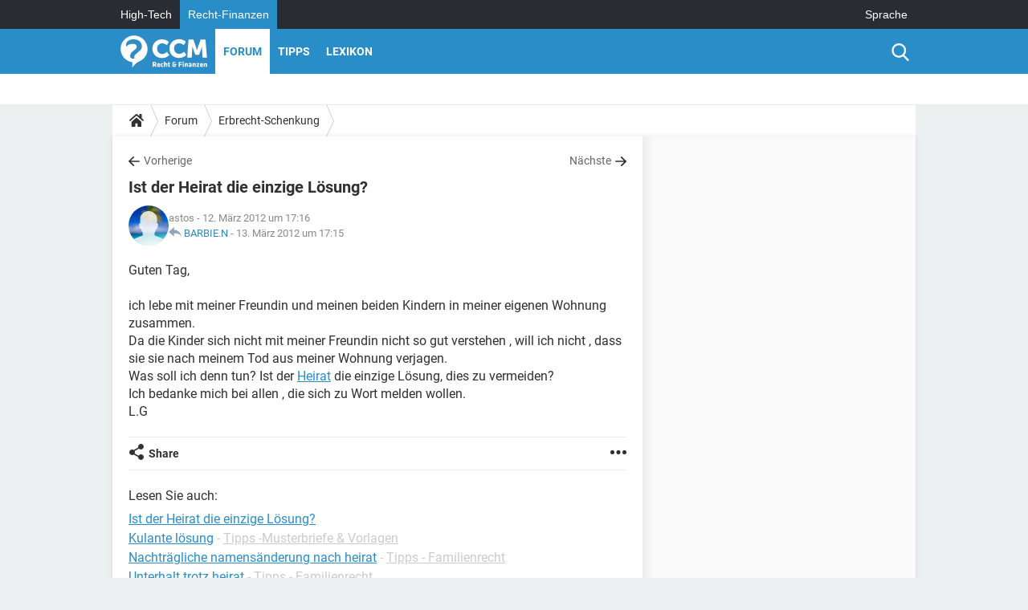

--- FILE ---
content_type: text/html; charset=UTF-8
request_url: https://www.recht-finanzen.de/forum/affich-28346-ist-der-heirat-die-einzige-loesung
body_size: 15568
content:

<!--Akamai-ESI:PAGE:setreftime=1769004407/--><!DOCTYPE html>
<!--[if IE 8 ]> <html lang="de" dir="ltr" class="no-js ie8 lt-ie9 oldie"> <![endif]-->
<!--[if IE 9 ]> <html lang="de" dir="ltr" class="no-js ie9"> <![endif]-->
<!--[if gt IE 9]><!--> <html lang="de" dir="ltr"> <!--<![endif]-->

<head prefix="og: http://ogp.me/ns# fb: http://ogp.me/ns/fb#">
    <meta charset="utf-8">
    <meta http-equiv="X-UA-Compatible" content="IE=edge,chrome=1">
    <meta name="viewport" content="width=device-width, initial-scale=1.0" />

    <style>
        :root {
            --for-color-primary: #298EC8;
            --for-color-primary--lighten: #4aa5da;
            --for-color-primary--darken: #257fb3;
        }
    </style>
    
    <title>Ist der Heirat die einzige Lösung? - Forum Erbrecht-Schenkung</title>

<script>
    var dataLayer = [{"appConfig":{"subContainers":["GTM-PR6CP4F"]},"site":"www.recht-finanzen.de","environnement":"production","pageType/screenType":"classique","sessionType":"nonConnectee","userStatus":"Anonyme","forumTheme":"Erbrecht-Schenkung","QuestionRepondue":"oui","QuestionResolue":"non","NbReponses":1,"idArticle":28346,"idAuthor":0,"DateDebutDiscussion":"12-03-2012","level1":"forum","level2":"Erbrecht-Schenkung","application":"forum","pageCategory":"Sujet Forum","theme":"Erbrecht-Schenkung","country":"US","asnum":"16509"}];

            !function(e){"use strict";var t,n,o,r=function(){},s=Object.getOwnPropertyNames(window.console).reduce((function(e,t){return"function"==typeof console[t]&&(e[t]=r),e}),{}),a=function(){return s},i=e.console;if("object"==typeof e.JSON&&"function"==typeof e.JSON.parse&&"object"==typeof e.console&&"function"==typeof Object.keys){var c={available:["others.catch","others.show"],broadcasted:[]},u={available:["others.catch","others.show"]},d=(t=/^\s+(.*)\s+$/g,n=function(e){return Math.pow(9,e)},o=function(e){return parseInt((e.charCodeAt()<<9)%242)},{get:function(e){e=e.replace(t,"$1");for(var r=[0,0,0],s=0,a=0;s<e.length;s++)a=parseInt(s/r.length),r[s%3]+=parseInt(o(e[s])/n(a));for(s=0;s<r.length;s++)r[s]>255&&(r[s]=255);return r},toRGB:function(e){return"rgb("+e.join(",")+")"},visible:function(e){return e[0]>220||e[1]>220||e[2]>220?[0,0,0]:[255,255,255]}});e.getConsole=function(e){if("string"!=typeof e)throw"getConsole need a tag name (string)";var t=e.split(".");if(function(e){var t,n=e.split(".")[0];-1===c.available.indexOf(n)&&(c.available.push(n),(t=document.createEvent("CustomEvent")).initCustomEvent("getConsole.tag.available",0,0,n),document.dispatchEvent(t)),-1===u.available.indexOf(e)&&(u.available.push(e),(t=document.createEvent("CustomEvent")).initCustomEvent("getConsole.fulltag.available",0,0,n),document.dispatchEvent(t))}(e=t[0]),-1!==c.broadcasted.indexOf(e)){var n=function(e){var t=[],n=[];return e.forEach((function(e){t.push("%c "+e.name+" "),n.push("background-color:"+e.bgColor+";color:"+e.color+";border-radius:2px;")})),[t.join("")].concat(n)}(t.map((function(e){var t=d.get(e);return{name:e,color:d.toRGB(d.visible(t)),bgColor:d.toRGB(t)}}))),o=["log","warn","error","info","group","groupCollapsed","groupEnd"].reduce(((e,t)=>(e[t]=n.reduce(((e,t)=>e.bind(window.console,t)),window.console[t]),e)),{});return Object.keys(i).forEach((function(e){void 0===o[e]&&(o[e]=i[e])})),o}return a()},e.getConsole.tags=c,c.broadcasted=function(){try{var e=localStorage.getItem("getConsole");e=null===e?[]:JSON.parse(e)}catch(t){e=[]}return e}(),-1!==c.broadcasted.indexOf("others.catch")&&(e.console=e.getConsole("others.show"))}else e.getConsole=a}(window),logger={_buffer:[],log:function(){"use strict";this._buffer.push(arguments)}},function(e){"use strict";var t={domains:["hpphmfubhnbobhfs","bnb{po.betztufn","beoyt","epvcmfdmjdl","hpphmftzoejdbujpo","wjefptufq","s77ofu","ufbet","vosvmznfejb","tnbsubetfswfs","tljnsftpvsdft","{fcftupg","uumce","hpphmfbqjt","wjefpqmb{b","hpphmfbetfswjdft","fggfdujwfnfbtvsf","pvucsbjo","ubcppmb"],classes:"ufyuBe!BeCpy!qvc`411y361!qvc`411y361n!qvc`839y:1!ufyu.be!ufyuBe!Mjhbuvt!ufyu`be!ufyu`bet!ufyu.bet!ufyu.be.mjolt",event:{category:"pbt`mpbefe",action:"gbjm"}},n=e.getConsole("inObs"),o=0,r={},s=function(e,t){return t=t||1,e.split("").map((function(e){return String.fromCharCode(e.charCodeAt()+t)})).join("")},a=[];e.integrityObserver={state:{net:null,dom:null,perf:null},corrupted:0,listen:function(e){this.corrupted?e(this.state):a.push(e)},sendToListeners:function(){a.forEach(function(e){e(this.state)}.bind(this))},reportCorruption:function(){var e=function(){"undefined"!=typeof ga?ga("send",{hitType:"event",eventCategory:s(t.event.category,-1),eventAction:s(t.event.action,-1),nonInteraction:1}):setTimeout(e,100)};e()},reportListCorruption:function(){var e,t=[];for(e in this.state)this.state[e]&&t.push(e);t.length>0&&((new Image).src="https://lists.ccmbg.com/st?t="+encodeURIComponent(t.join(","))+"&d="+window.location.host.split(/\./).slice(0,-1).join("."))},reportChange:function(){this.sendToListeners(),this.reportCorruption()},init:function(){var e=function(e){return function(t){this.state[e]=t,t&&(!this.corrupted&&this.reportChange(),this.corrupted=1)}.bind(this)};!function(e){if("undefined"!=typeof MutationObserver){var n=document.createElement("div"),o=document.getElementsByTagName("html")[0],r={},a={childList:1,attributes:1,characterData:1,subtree:1},i=0,c=new MutationObserver((function(t){t.forEach((function(t){"style"===t.attributeName&&(c.disconnect(),"none"===t.target.style.display&&!e.called&&(e.called=1)&&e.call(r,1))}))})),u=new MutationObserver((function(t){t.forEach((function(t){try{if("childList"===t.type&&"HTML"===t.target.nodeName&&t.addedNodes.length&&"BODY"===t.addedNodes[0].nodeName&&!i){i=1,t.addedNodes[0].appendChild(n);var o=getComputedStyle(n);if(r=t.addedNodes[0],u.disconnect(),/Trident/.test(navigator.userAgent))return void setTimeout((function(){!e.called&&(e.called=1)&&e.call(r,0)}),50);setTimeout((function(){t.addedNodes[0].removeChild(n)}),60),c.disconnect(),e.call(t.addedNodes[0],"none"===o.getPropertyValue("display")||/url\("about:abp/.test(o.getPropertyValue("-moz-binding")))}}catch(e){}}))}));n.className=s(t.classes,-1),n.style.display="block",u.observe(o,a),c.observe(n,a)}else e.call(0,0)}(e.call(this,"dom")),function(e,a){if("undefined"!=typeof MutationObserver&&void 0!==URL.prototype){var i=document.getElementsByTagName("html")[0],c=0,u=new MutationObserver((function(i){i.forEach((function(i){try{var d,l,f,p="",g=new Date,h=function(){};if("childList"===i.type&&i.addedNodes.length&&void 0!==(d=i.addedNodes[0]).src&&("SCRIPT"===(p=d.nodeName)||"IFRAME"===p)){try{l=new URL(d.src),f=l&&l.host?l.host.split(/\./).slice(-2).shift():null}catch(e){}h=i.addedNodes[0].onerror,i.addedNodes[0].onerror=function(){try{n.warn("Missing script",d.src),!c&&f&&-1!==t.domains.indexOf(s(f))&&(new Date).getTime()-g.getTime()<1500&&(n.warn("Integrity violation on ",d.src," not observing anymore !"),u.disconnect(),c=1,e(1)),"function"==typeof h&&h.apply(this,Array.prototype.slice.call(arguments))}catch(e){}},"function"==typeof performance.getEntriesByType&&o<2&&"SCRIPT"===p&&-1!==t.domains.indexOf(s(f))&&(void 0===r[f]||"hpphmfubhnbobhfs"===s(f))&&(r[f]=1,i.addedNodes[0].addEventListener("load",(function(){-1===performance.getEntriesByType("resource").map((function(e){return e.name})).indexOf(d.src)&&2==++o&&(u.disconnect(),a(1))})))}}catch(e){}}))}));u.observe(i,{childList:1,attributes:1,characterData:1,subtree:1})}else e.call(0,0)}(e.call(this,"net"),e.call(this,"perf")),window.addEventListener("load",function(){this.reportListCorruption()}.bind(this))}},"function"==typeof Object.bind&&e.integrityObserver.init()}(window),function(e,t,n,o){"use strict";void 0===e._gtm&&(e._gtm={events:{on:[],ready:[],readyAll:[],trigger:function(e){this._trigger.push(e)},_trigger:[]},versions:{},onReady:[]}),void 0===e._gtm.versions&&(e._gtm.versions={}),e._gtm.versions.staticheader=1,e._gtm.state="loading";var r=dataLayer[0].appConfig,s=["GTM-N4SNZN"],a=r.subContainers||[],i=e.getConsole("GTM").log,c=function(e){if(void 0!==t.dispatchEvent){var n=null;"function"==typeof Event?n=new Event(e):(n=t.createEvent("Event")).initEvent(e,0,0),t.dispatchEvent(n)}},u=function(){u.state++,u.state===s.length&&(e._gtm.state="loaded",c("gtm.loaded"))},d=function(){e._gtm.state="error",c("gtm.error"),l.clearWorkspacesInfo(this)};u.state=0,s=s.concat(a),i("Loading sub containers:",a);var l={infoKey:"ccm_gtm_workspaces",workspacesInfo:{},fetchWorkspacesInfo:function(){try{this.workspacesInfo=this.getInfoFromQuerystring()||this.getInfoFromCookie()||{}}catch(e){console.error("Cannot get workspaces info.",e)}},parseWorkspacesInfo:function(e){for(var t={},n=e.split("|"),o=0;o<n.length;o++){var r=n[o].split("::");3===r.length&&(t[r[0]]={container:r[0],workspace:r[1],auth:r[2]})}return t},removeInfoFromQuerystring:function(){if(""===e.location.search)return"";for(var t=e.location.search.substring(1).split("&"),n=[],o=0;o<t.length;o++){t[o].split("=")[0]!==this.infoKey&&n.push(t[o])}return"?"+n.join("&")},generatePreviewQuery:function(e){try{var t=this.workspacesInfo[e];return t?(i("["+t.container+'] loading custom workspace "'+t.workspace+'"'),dataLayer[0].appConfig.previewWorkspaces=dataLayer[0].appConfig.previewWorkspaces||[],dataLayer[0].appConfig.previewWorkspaces.push(t),"&gtm_auth="+t.auth+"&gtm_preview="+t.workspace+"&gtm_cookies_win=x"):""}catch(t){return console.error('Cannot generate preview query for container "'+e+'"',t),""}},getInfoFromQuerystring:function(){for(var t=(e.location.search||"").substring(1).split("&"),n=0;n<t.length;n++){var o=t[n].split("=");if(decodeURIComponent(o[0])===this.infoKey)return this.parseWorkspacesInfo(decodeURIComponent(o[1]))}return null},getInfoFromCookie:function(){try{var t=e.document.cookie.match("(^|;) ?"+this.infoKey+"=([^;]*)(;|$)");if(t)return this.parseWorkspacesInfo(decodeURIComponent(t[2]))}catch(e){}return null},clearWorkspacesInfo:function(t){try{var n=t.getAttribute("data-id");if(this.workspacesInfo[n]){i('Cannot load container "'+n+'". Clearing cookie and querystring param...');var o=e.location.hostname.split("."),r=o.length;o=r>2&&"br"===o[r-1]&&"com"===o[r-2]?o.slice(-3).join("."):o.slice(-2).join("."),document.cookie=this.infoKey+"=; domain= "+o+"; path=/; expires=Thu, 01 Jan 1970 00:00:01 GMT;";var s=this.removeInfoFromQuerystring();e.location.search=s}}catch(e){console.error("Cannot clear workspaces info.",e)}}};l.fetchWorkspacesInfo();for(var f=0,p=s.length;f<p;++f){e[o]=e[o]||[],e[o].push({"gtm.start":(new Date).getTime(),event:"gtm.js"});var g=l.generatePreviewQuery(s[f]),h=t.getElementsByTagName(n)[0],m=t.createElement(n);m.async=1,m.onload=u,m.onerror=d,m.setAttribute("data-id",s[f]),m.src="https://www.googletagmanager.com/gtm.js?id="+s[f]+g,h.parentNode.insertBefore(m,h)}}(window,document,"script","dataLayer"),OAS_AD_BUFFER=[],OAS_AD=function(){OAS_AD_BUFFER.push(Array.prototype.slice.call(arguments))},function(e){"use strict";function t(t){t instanceof ErrorEvent&&e._gtm.errors.push({message:t.message,stack:t.error?t.error.stack:void 0,name:t.error?t.error.name:void 0,filename:t.filename,line:t.lineno,column:t.colno})}function n(t){t.reason instanceof Error?e._gtm.errors.push({message:t.reason.message,stack:t.reason.stack,name:t.reason.name,promise:1,filename:t.reason.filename,line:t.reason.lineno,column:t.reason.colno}):e._gtm.errors.push({message:t.reason,promise:1})}e._gtm=e._gtm||{},e._gtm.errors=[],e._gtm.errors.types=[],e._gtm.errors.types.push({type:"error",callback:t}),e.addEventListener("error",t),e._gtm.errors.types.push({type:"unhandledrejection",callback:n}),e.addEventListener("unhandledrejection",n)}(window);    

    dataLayer.push({"event":"app.config","appConfig":{"asl":{"sitepage":"\/forum","keywords":["parallaxeinfeed","erbrecht-schenkung","forum-28346","forum"]}}});
</script>


    <meta name="description" content="Guten Tag, ich lebe mit meiner Freundin und meinen beiden Kindern in meiner eigenen Wohnung zusammen. Da die Kinder sich nicht mit  meiner Freundin nicht so gut verstehen , will ich nicht , dass sie sie nach meinem Tod aus meiner Wohnung..." />
    <meta name="theme-color" content="#318ec7" />
    <meta name="msapplication-TileColor" content="#318ec7" />
    <meta name="msapplication-TileImage" content="https://astatic.ccmbg.com/droit-finances.commentcamarche.com_i18n/_skin/favicon/mstile-144x144.png" />
    <meta name="msapplication-config" content="https://astatic.ccmbg.com/droit-finances.commentcamarche.com_i18n/_skin/favicon/browserconfig.xml" />
    <meta name="twitter:card" content="summary_large_image" />
    <meta name="twitter:title" content="Ist der Heirat die einzige Lösung?" />
    <meta name="twitter:image" content="https://astatic.ccmbg.com/droit-finances.commentcamarche.com_i18n/_skin/favicon/og-image-1200x630.png" />
    <meta name="referrer" content="always" />
    <meta name="googlebot" content="snippet,archive" />
    <meta name="robots" content="index, follow,max-snippet:-1, max-image-preview:large, max-video-preview:15" />
    <meta property="og:title" content="Ist der Heirat die einzige Lösung?"/>
    <meta property="og:type" content="website"/>
    <meta property="og:url" content="https://www.recht-finanzen.de/forum/affich-28346-ist-der-heirat-die-einzige-loesung"/>
    <meta property="og:image" content="https://astatic.ccmbg.com/droit-finances.commentcamarche.com_i18n/_skin/favicon/og-image-1200x630.png"/>
    <meta property="twitter:url" content="https://www.recht-finanzen.de/forum/affich-28346-ist-der-heirat-die-einzige-loesung"/>
    <meta property="og:site_name" content="CCM Recht &amp; Finanzen"/>
    <meta http-equiv="Content-Language" content="de"/>
    <meta property="atm" content="aHR0cHM6Ly93d3cucmVjaHQtZmluYW56ZW4uZGUvZm9ydW0vYWZmaWNoLTI4MzQ2LWlzdC1kZXItaGVpcmF0LWRpZS1laW56aWdlLWxvZXN1bmc=" />
    <link rel="canonical" href="https://www.recht-finanzen.de/forum/affich-28346-ist-der-heirat-die-einzige-loesung" />
    
    <link rel="icon" href="https://astatic.ccmbg.com/droit-finances.commentcamarche.com_i18n/_skin/favicon/favicon-32x32.png" sizes="32x32" type="image/png" />
    <link rel="icon" href="https://astatic.ccmbg.com/droit-finances.commentcamarche.com_i18n/_skin/favicon/favicon-16x16.png" sizes="16x16" type="image/png" />
    <link rel="icon" href="https://astatic.ccmbg.com/droit-finances.commentcamarche.com_i18n/_skin/favicon/android-chrome-192x192.png" sizes="192x192" type="image/png" />
    <link rel="apple-touch-icon" href="https://astatic.ccmbg.com/droit-finances.commentcamarche.com_i18n/_skin/favicon/apple-touch-icon-57x57.png" sizes="57x57" />
    <link rel="apple-touch-icon" href="https://astatic.ccmbg.com/droit-finances.commentcamarche.com_i18n/_skin/favicon/apple-touch-icon-60x60.png" sizes="60x60" />
    <link rel="apple-touch-icon" href="https://astatic.ccmbg.com/droit-finances.commentcamarche.com_i18n/_skin/favicon/apple-touch-icon-72x72.png" sizes="72x72" />
    <link rel="apple-touch-icon" href="https://astatic.ccmbg.com/droit-finances.commentcamarche.com_i18n/_skin/favicon/apple-touch-icon-76x76.png" sizes="76x76" />
    <link rel="apple-touch-icon" href="https://astatic.ccmbg.com/droit-finances.commentcamarche.com_i18n/_skin/favicon/apple-touch-icon-114x114.png" sizes="114x114" />
    <link rel="apple-touch-icon" href="https://astatic.ccmbg.com/droit-finances.commentcamarche.com_i18n/_skin/favicon/apple-touch-icon-120x120.png" sizes="120x120" />
    <link rel="apple-touch-icon" href="https://astatic.ccmbg.com/droit-finances.commentcamarche.com_i18n/_skin/favicon/apple-touch-icon-144x144.png" sizes="144x144" />
    <link rel="apple-touch-icon" href="https://astatic.ccmbg.com/droit-finances.commentcamarche.com_i18n/_skin/favicon/apple-touch-icon-152x152.png" sizes="152x152" />
    <link rel="apple-touch-icon" href="https://astatic.ccmbg.com/droit-finances.commentcamarche.com_i18n/_skin/favicon/apple-touch-icon-180x180.png" sizes="180x180" />
    <link rel="preload" href="https://astatic.ccmbg.com/ccmcms_droit-finances/dist/external/fonts/Roboto-Gfonts-Regular.woff2" crossorigin as="font" />
    <link rel="preload" href="https://astatic.ccmbg.com/ccmcms_droit-finances/dist/external/fonts/Roboto-Gfonts-Bold.woff2" crossorigin as="font" />
        <link rel="manifest" href="https://astatic.ccmbg.com/droit-finances.commentcamarche.com_i18n/_skin/favicon/manifest.json"  />
    <link rel="mask-icon" href="https://astatic.ccmbg.com/droit-finances.commentcamarche.com_i18n/_skin/favicon/safari-pinned-tab.svg" color="#318ec7" />
    
<link rel="stylesheet" media="all" href="https://astatic.ccmbg.com/www.commentcamarche.net_i18n/dist/app/css/chunks/site_df_inter.4572291278aa42ec722c.css" /><link rel="stylesheet" media="all" href="https://astatic.ccmbg.com/www.commentcamarche.net_i18n/dist/app/css/chunks/skin_forum.ca3f284e66398a9dd082.css" />

<script type="application/ld+json">{"@context":"https://schema.org","@type":"WebPage","breadcrumb":{"@type":"BreadcrumbList","itemListElement":[{"@type":"ListItem","position":1,"name":"Home","item":"https://www.recht-finanzen.de/"},{"@type":"ListItem","position":2,"name":"Forum","item":"https://www.recht-finanzen.de/forum/"},{"@type":"ListItem","position":3,"name":"Erbrecht-Schenkung","item":"https://www.recht-finanzen.de/forum/erbrecht-schenkung-8"}]},"name":"Ist der Heirat die einzige Lösung? - Forum Erbrecht-Schenkung","url":"https://www.recht-finanzen.de/forum/affich-28346-ist-der-heirat-die-einzige-loesung"}</script>
    </head>

<body class="flex-layout ntw_ccmdf">
    <div class="jOverlay overlay"></div>
    <a name="top"></a>
    
    <div id="ctn_x02"><div id="ba_x02" class="ba x02"><script>OAS_AD("x02");</script></div></div>
    <div id="tt" style="display:none">
        <div id="tttop"></div>
        <div id="ttcont"></div>
        <div id="ttbot"></div>
    </div>
    <span class="tooltips" style="display:none" id="ntt"><span id="nttcont"></span><span class="arrowDown"></span></span>

    <div id="oasLayout" class="layout--flexbox">

        <img src="https://akm-static.ccmbg.com/a/aHR0cDovL3d3dy5yZWNodC1maW5hbnplbi5kZS9mb3J1bS9hZmZpY2gtMjgzNDYtaXN0LWRlci1oZWlyYXQtZGllLWVpbnppZ2UtbG9lc3VuZw==/alpha.png" style="position: absolute;"><header class="ccm_header--rwd jHeader" data-cookie-prefix="">
    <div class="ccm_header__top">
      <div class="layout">
        <span data-target="jMenuBox" class="jDropBtn jDropMenuBtn ccm_header__click_trigger">
          <span>Menu</span>
          <svg viewBox="0 0 440.307 440.307" class="svg_icon svg_icon--cross">
              <g fill="#fff" class="svg_icon_g">
                  <polygon points="440.307,58.583 381.723,0 220.153,161.57 58.584,0 0,58.583 161.569,220.153 0,381.723 58.584,440.307    220.153,278.736 381.723,440.307 440.307,381.723 278.736,220.153"/>
              </g>
          </svg>
        </span>
          <a href="https://www.recht-finanzen.de/" class="app_logo">
              <img width="113" height="41" class="ccmcss_rwd_header__logo" src="https://astatic.ccmbg.com/droit-finances.commentcamarche.com_i18n/_skin/_local/img/logo_df--de.svg" alt="CCM Recht & Finanzen">
          </a>
          <nav id="jMainNav" class="ccm_header__nav jDropBox jMenuBox" role="navigation">
            <ul id="mmenu_ul_id">
                <li class="ccm_ico_home">
                <a href="https://www.recht-finanzen.de/">
                    <span>Home</span>
                </a>
                <div class="ccm_submenu">
                                    </div>
            </li>
                    <li class="selected current">
                <a href="/forum/">Forum</a>
                            </li>
                        <li>
                <a href="/faq/">Tipps</a>
                            </li>
                        <li>
                <a href="/contents/">Lexikon</a>
                            </li>
            </ul>
              <p>
                <a href="https://www.recht-finanzen.de/forum/new" class="ico--new btn--size-xl btn--size-full btn--bg-channel" id="create_new_question">Stellen Sie Ihre Frage</a>
              </p>
          </nav>
          <div class="ccm_header__right">
            <ul>
                <li class="ccm_header__btn_search">
                  <a href="javascript:void(0)" data-target="jSearchBox" class="jDropBtn">
                    <svg viewBox="-281 404.9 32 32" class="svg_icon svg_icon--search"><path class="svg_icon_g" d="M-280 432.1c-1.2 1.1-1.3 2.9-.2 4s2.9 1 4-.2l6.4-7.6c.7-.8 1-1.6 1-2.3 2.1 1.8 4.8 2.9 7.8 2.9 6.6 0 12-5.4 12-12s-5.4-12-12-12-12 5.4-12 12c0 3 1.1 5.7 2.9 7.8-.7 0-1.5.3-2.3 1l-7.6 6.4zm11-15.2c0-4.4 3.6-8 8-8s8 3.6 8 8-3.6 8-8 8-8-3.6-8-8z"></path></svg>
                  </a>
                </li>
            </ul>
        </div>
      </div>

    </div>

    <div class="ccm_header__search jDropBox jSearchBox">
        <form action="https://www.recht-finanzen.de/search/index" method="get" id="jContentSearchForm" role="search">
            <fieldset>
                <legend>Suchen</legend>
                <input placeholder="Suchen" name="q" value="" type="search">
                <button type="submit" class="ccm_ico--search"></button>
            </fieldset>
        </form>
        <div class="jDropBoxOverlay ccm_header__overlay"></div>
    </div>

    <div class="ccm_header__login jDropBox jLoginBox">
    <div class="ccm_header__overlay jDropBoxOverlay"></div>
  </div>
</header>

<header role="banner" class="ccm_header">
    <div class="ccm_top_bar">
    <div class="layout">
                    <div role="main" class="layout_main">
                <ul class="ccmNetwork">
                                    <li>
                        <a href="https://de.ccm.net">
                            High-Tech                        </a>
                    </li>
                                        <li class="selected">
                        <a href="/">
                            Recht-Finanzen                        </a>
                    </li>
                                    </ul>
            </div>
                    <div class="layout_right"><ul class="ccm_top_nav">
    <li id="language" class="ccm_usermenu_language">
        <a href="javascript:void(0);" class="ccm_usermenu_language__btn">Sprache</a>

        <div class="ccm_box_hover">
            <ul>
                                    <li>
                        <a href="https://droit-finances.commentcamarche.com"
                           lang="fr">Français</a>
                    </li>
                                    <li>
                        <a href="https://www.recht-finanzen.de"
                           lang="de">Deutsch</a>
                    </li>
                            </ul>
        </div>
    </li>
</ul>
</div>
    </div>
</div>
    <div class="ccm_middle_bar">
        <div class="layout">
            <div class="ccm_logo_ccm">
                <a href="https://www.recht-finanzen.de/" title="Recht-Finanzen">
                    <img width="113" height="41"
                         src="https://astatic.ccmbg.com/droit-finances.commentcamarche.com_i18n/_skin/_local/img/logo_df--de.svg"
                         alt="Recht-Finanzen"
                    />
                </a>
            </div>
            <div class="ccm_social_header">
                <a id="jSearchBt" href="javascript:void(0)" class="ccm_ico--search"></a>

                
                
                
                
                <div id="jSearchForm" class="ccm_header_form">
                     <form action="https://www.recht-finanzen.de/search/index"
                           method="get" class="headerFooter" data-inputupdate="true">
                         <fieldset>
                             <legend>Suchen</legend>
                             <input type="text"
                                    placeholder="Suchen"
                                    class="ccm_search"
                                    name="q"
                                    id="searchform_input"
                                                              >
                             <input type="hidden" value="0" name="already_focused" id="searchform_focused">
                             <input type="submit" value="OK" class="ccm_submit">
                         </fieldset>
                     </form>
                </div><!-- /ccm_header_form -->
            </div>
            <nav id="ccm_nav" role="navigation">
               <div id="ccm_scroller">
                   <div class="layout_ct">

                       <ul id="mmenu_ul_id">
        <li class="ccm_ico_home">
        <a href="https://www.recht-finanzen.de/">
            <span>Home</span>
        </a>
        <div class="ccm_submenu">
                    </div>
    </li>
        <li class="selected current">
        <a href="/forum/">Forum        </a>
            </li>
            <li>
        <a href="/faq/">Tipps        </a>
            </li>
            <li>
        <a href="/contents/">Lexikon        </a>
            </li>
        </ul>
                    </div>
               </div>
                          </nav>
       </div>
   </div><!-- /ccm_middle_bar -->
</header>


        
                    <div class="app_layout_header">
                <div class="ccmcss_oas_top" data-adstrad="Anzeigen">
                    
    <div id="ctn_top"><div id="ba_top" class="ba top"><script>OAS_AD("Top");</script></div></div>
                </div>

            </div>
        
        <div class="app_layout">

            <section class="app_layout_top">
    <div class="forum_breadcrumb__wrapper" id="jBreadcrumb">
    
    <nav class="cp_breadcrumb">
        <ul class="cp_breadcrumb__list">
                            <li class="cp_breadcrumb__item cp_breadcrumb__item--home">
                                <a href="https://www.recht-finanzen.de/"
                >
                <svg xmlns="http://www.w3.org/2000/svg" viewBox="0 0 18 16" width="18" height="16" class="cp_breadcrumb__ico--home"><path fill="currentColor" d="M8.934 4.398 2.812 9.77a.163.163 0 0 1-.006.034.165.165 0 0 0-.005.034v5.439a.72.72 0 0 0 .202.51.637.637 0 0 0 .48.215H7.57v-4.35h2.726V16h4.089a.636.636 0 0 0 .479-.215.72.72 0 0 0 .202-.51V9.837a.168.168 0 0 0-.01-.068L8.934 4.4Z"/><path fill="currentColor" d="M17.876 7.402 15.43 5.247V.415a.381.381 0 0 0-.1-.273.337.337 0 0 0-.257-.106H12.93a.338.338 0 0 0-.257.106.382.382 0 0 0-.1.273v2.309L9.849.308A1.256 1.256 0 0 0 9 0c-.327 0-.61.103-.848.308L.124 7.402a.351.351 0 0 0-.123.255.4.4 0 0 0 .078.278l.693.876c.06.071.137.115.234.13.09.009.179-.02.268-.082L9 2.025l7.726 6.834c.06.055.138.082.235.082h.033a.375.375 0 0 0 .235-.13l.692-.876a.4.4 0 0 0 .078-.279.352.352 0 0 0-.123-.254Z"/></svg>
                </a>
    
                </li>
                            <li class="cp_breadcrumb__item">
                                <a href="https://www.recht-finanzen.de/forum/"
                >
                Forum
                </a>
    
                </li>
                            <li class="cp_breadcrumb__item">
                                <a href="https://www.recht-finanzen.de/forum/erbrecht-schenkung-8"
                >
                Erbrecht-Schenkung
                </a>
    
                </li>
                    </ul>
    </nav>

    </div>
</section>
                        
            <div class="app_layout_ct">
                <div class="app_layout_ct__1">
                                        <div class="app_layout_ct__2">
                                                <div role="main" class="app_layout_main">
                            <div id="InfMsgDiv">
    </div>
<div id="ctn_28346">

    <div class=" jStickyHeightContent">
    
    <div id="content_ctn" class="ccm_forum_ctn">
    <div id="topic_question" class="for_topic_wrapper">
                <div class="for_topic" id="quesfullctn">
            <div class="topic_nav">
            <a href="/forum/affich-28267-recht-seinen-leiblichen-vater-zu-erben" class="topic_nav__prev ico--prev" title="Recht seinen leiblichen Vater zu erben?">Vorherige</a>
                <a href="/forum/affich-28347-werden-stiefkinder-miterben" class="topic_nav__next ico--next" title="Werden Stiefkinder miterben?">Nächste</a>
    </div>    <header class="for_topic__title " id="question">
        <script type="application/ld+json">{"@context":"https:\/\/schema.org","@type":"QAPage","url":"https:\/\/www.recht-finanzen.de\/forum\/affich-28346-ist-der-heirat-die-einzige-loesung","mainEntity":{"@type":"Question","author":{"@type":"Person","name":"astos"},"name":"Ist der Heirat die einzige Lösung? ","text":"Guten Tag, \r\n\r\nich lebe mit meiner Freundin und meinen beiden Kindern in meiner eigenen Wohnung zusammen. \r\nDa die Kinder sich nicht mit  meiner Freundin nicht so gut verstehen , will ich nicht , dass sie sie nach meinem Tod aus meiner Wohnung verjagen. \r\nWas soll ich denn tun? Ist der  Heirat die einzige Lösung, dies zu vermeiden?\r\nIch bedanke mich bei allen , die sich zu Wort melden wollen. \r\nL.G","upvoteCount":0,"dateCreated":"2012-03-12T17:16:08+01:00","answerCount":1,"suggestedAnswer":[{"@type":"Answer","author":{"@type":"Person","name":"BARBIE.N","url":"https:\/\/www.recht-finanzen.de\/profile\/user\/BARBIE.N"},"dateCreated":"2012-03-13T17:15:19+01:00","text":"Hallo! \r\n\r\nHast du nicht darüber nachgedacht , ihr ein Teil oder so was ähnliches via Testament zu befestigen?","url":"https:\/\/www.recht-finanzen.de\/forum\/affich-28346-ist-der-heirat-die-einzige-loesung#1","upvoteCount":0}]}}</script>        <a name="0"></a>
        <a name="p28346"></a>

        <h1 id="qtitle" >Ist der Heirat die einzige Lösung?</h1>

                <div class="for_topic__infos">
                <span class="for_actions">
            </span>
    <div class="forum_avatar_placeholder">    
    <figure class="ccm_avatar_anon_1 ccm_avatar_figure">
            </figure>
    </div>
            <div class="for_datas">
                                    <span>
                        astos                    </span>
                                    -
                            12. März 2012 um 17:16
                        <br>
                    <span class="ccm_ico--reply" title="Letzte Antwort: "></span>
                        
<span class="ccm_member">
        
            <span class=" generated-token jTokenGenerator" data-token="L3Byb2ZpbGUvdXNlci9CQVJCSUUuTg==" >        BARBIE.N
    </span>
        <span class="ccm_member__tooltips">
                    <span class="ccm_member__attr">Beiträge</span>
            <span class="ccm_member__value">
                
            <span class=" generated-token jTokenGenerator" data-token="L2ZvcnVtL3MvbS9CQVJCSUUuTg==" >122</span>
                </span>
                            <span class="ccm_member__attr">Mitglied seit</span>
            <span class="ccm_member__value">Freitag Dezember 16, 2011</span>
                            <span class="ccm_member__attr">Status</span>
            <span class="ccm_member__value">Mitglied</span>
                            <span class="ccm_member__attr">Zuletzt online:</span>
            <span class="ccm_member__value">September  3, 2013</span>
            </span>
</span>
                    -
                    <a href="/forum/affich-28346-ist-der-heirat-die-einzige-loesung#1" class="for_datas__time">13. März 2012 um 17:15</a>
                                </div>
        </div>
    </header>
        <div class="jQdispctn for_topic__question typo_content"  style="max-height:245px;overflow:hidden">
        Guten Tag, 
<br />
<br />ich lebe mit meiner Freundin und meinen beiden Kindern in meiner eigenen Wohnung zusammen. 
<br />Da die Kinder sich nicht mit  meiner Freundin nicht so gut verstehen , will ich nicht , dass sie sie nach meinem Tod aus meiner Wohnung verjagen. 
<br />Was soll ich denn tun? Ist der  <a href='https://www.recht-finanzen.de/contents/1122-eheschliessung-wie-heiratet-man'>Heirat</a> die einzige Lösung, dies zu vermeiden?
<br />Ich bedanke mich bei allen , die sich zu Wort melden wollen. 
<br />L.G            <div style="display: none" class="jQShowMoreWrapper for_topic__question__more">
                <button class="ico--chevron-down btn--border jQShowMoreBtn">
                    Mehr anzeigen                </button>
            </div>
                </div>
    <footer class="for_buttons_bar jFooterButtonBar jBreakingNewsTriggerDisplay">
        


<div class="dropdown dropdown--share">
    <button type="button"
            class="ico--share dropdown__btn btn jNoNativeShareFunction"
            data-url="https://www.recht-finanzen.de/forum/affich-28346-ist-der-heirat-die-einzige-loesung"
            data-title="Ist der Heirat die einzige Lösung?"
            data-text="Ist der Heirat die einzige Lösung?"
    >Share</button>

    <!-- desktop -->
    <ul role="menu" class="dropdown__menu jDropDownSharing" style="display:none;">
        <li>
            <a class="ico--x-twitter" target="_blank"
                href="https://twitter.com/share?url=https://www.recht-finanzen.de/forum/affich-28346-ist-der-heirat-die-einzige-loesung"
                data-ga-event-click-category="Forum"
                data-ga-event-click-action="Share"
                data-ga-event-click-value="28346"
                data-ga-event-click-label="Twitter">
            </a>
        </li>
        <li>
            <a class="ico--facebook" target="_blank"
                href="https://www.facebook.com/sharer.php?u=https://www.recht-finanzen.de/forum/affich-28346-ist-der-heirat-die-einzige-loesung"
                data-ga-event-click-category="Forum"
                data-ga-event-click-action="Share"
                data-ga-event-click-value="28346"
                data-ga-event-click-label="Facebook">
            </a>
        </li>
        <li>
            <a class="ico--mail"
                href="mailto:?subject=Ist%20der%20Heirat%20die%20einzige%20L%C3%B6sung%3F&body=https%3A%2F%2Fwww.recht-finanzen.de%2Fforum%2Faffich-28346-ist-der-heirat-die-einzige-loesung"
                data-ga-event-click-category="Forum"
                data-ga-event-click-action="Share"
                data-ga-event-click-value="28346"
                data-ga-event-click-label="Mail">
            </a>
        </li>
        <li class="copy-link">
            <button
                class="ico--copy-link copy-link__label jCopyLinkCheckbox"
                data-link="https://www.recht-finanzen.de/forum/affich-28346-ist-der-heirat-die-einzige-loesung"
                data-shared-label="Copied!"
                data-ga-event-click-category="Forum"
                data-ga-event-click-action="Share"
                data-ga-event-click-value="28346"
                data-ga-event-click-label="Copy">Copy
            </button>
        </li>
    </ul>
</div>
            <div class="dropdown">
                <button type="button" class="ico--more dropdown__btn btn jDropDownContainer"
                        data-ga-event-click-category="Forum"
                        data-ga-event-click-action="Click"
                        data-ga-event-click-label="Click_3marks"></button>
                <ul role="menu" class="dropdown__menu jDropDownElement" style="display: none;">
                    <li><button 
                    data-ga-event-click-category="Forum" 
                    data-ga-event-click-action="Click" 
                    data-ga-event-click-label="Click_signal"
                    title="Melden" data-msgid="28346" class="ico--warning btn jOpenSignalPopup">Melden</button></li>                </ul>
            </div>
            </footer>
    <div id="jTopicMobileActionBarOffsetStart"></div>
    <aside class="topic_mobile-action-bar" id="jTopicMobileActionBar">
        


<div class="dropdown dropdown--share">
    <button type="button"
            class="ico--share dropdown__btn button--empty jNoNativeShareFunction"
            data-url="https://www.recht-finanzen.de/forum/affich-28346-ist-der-heirat-die-einzige-loesung"
            data-title="Ist der Heirat die einzige Lösung?"
            data-text="Ist der Heirat die einzige Lösung?"
    >Share</button>

    <!-- desktop -->
    <ul role="menu" class="dropdown__menu jDropDownSharing" style="display:none;">
        <li>
            <a class="ico--x-twitter" target="_blank"
                href="https://twitter.com/share?url=https://www.recht-finanzen.de/forum/affich-28346-ist-der-heirat-die-einzige-loesung"
                data-ga-event-click-category="Forum"
                data-ga-event-click-action="Share"
                data-ga-event-click-value="28346"
                data-ga-event-click-label="Twitter">
            </a>
        </li>
        <li>
            <a class="ico--facebook" target="_blank"
                href="https://www.facebook.com/sharer.php?u=https://www.recht-finanzen.de/forum/affich-28346-ist-der-heirat-die-einzige-loesung"
                data-ga-event-click-category="Forum"
                data-ga-event-click-action="Share"
                data-ga-event-click-value="28346"
                data-ga-event-click-label="Facebook">
            </a>
        </li>
        <li>
            <a class="ico--mail"
                href="mailto:?subject=Ist%20der%20Heirat%20die%20einzige%20L%C3%B6sung%3F&body=https%3A%2F%2Fwww.recht-finanzen.de%2Fforum%2Faffich-28346-ist-der-heirat-die-einzige-loesung"
                data-ga-event-click-category="Forum"
                data-ga-event-click-action="Share"
                data-ga-event-click-value="28346"
                data-ga-event-click-label="Mail">
            </a>
        </li>
        <li class="copy-link">
            <button
                class="ico--copy-link copy-link__label jCopyLinkCheckbox"
                data-link="https://www.recht-finanzen.de/forum/affich-28346-ist-der-heirat-die-einzige-loesung"
                data-shared-label="Copied!"
                data-ga-event-click-category="Forum"
                data-ga-event-click-action="Share"
                data-ga-event-click-value="28346"
                data-ga-event-click-label="Copy">Copy
            </button>
        </li>
    </ul>
</div>
    </aside>
            </div>
            </div>
    <div id="simili" class="simili_wrapper">
    <a name="simili"></a>
    <div class="hidelast">
        <span class="simili_wrapper__title">Lesen Sie auch: </span>        <ul>
            <li>
                    
            <span class="similiSearch ftBlue ftUnderline generated-token jTokenGenerator" data-token="aHR0cHM6Ly93d3cucmVjaHQtZmluYW56ZW4uZGUvcy9Jc3QrZGVyK0hlaXJhdCtkaWUrZWluemlnZStMJTI1QzMlMjVCNnN1bmclMjUzRj9xbGMjaz00NWI3Njc3YWFmYzU4MmI0Mjg0Yjc4MjU3OTgzNjUwZg==" >Ist der Heirat die einzige L&ouml;sung?</span>
    
                            </li>
                            <li>
                       
            <a class="ftUnderline ftBlue" href="https://www.recht-finanzen.de/faq/6482-musterbrief-fuer-ein-kulanzschreiben" >Kulante l&ouml;sung</a>
                        <span class="ftGrey3 simili_section"> - <a href="https://www.recht-finanzen.de/faq/musterbriefe-vorlagen-283">Tipps -Musterbriefe & Vorlagen</a> </span>
                </li>
                               <li>
                       
            <a class="ftUnderline ftBlue" href="https://www.recht-finanzen.de/contents/1126-familienname-nach-eheschliessung" >Nachtr&auml;gliche namens&auml;nderung nach heirat</a>
                        <span class="ftGrey3 simili_section"> - <a href="https://www.recht-finanzen.de/contents/familienrecht-4244519300">Tipps - Familienrecht</a> </span>
                </li>
                               <li>
                       
            <a class="ftUnderline ftBlue" href="https://www.recht-finanzen.de/contents/1146-steht-dem-getrenntlebenden-ehegatten-unterhalt-zu" >Unterhalt trotz heirat</a>
                        <span class="ftGrey3 simili_section"> - <a href="https://www.recht-finanzen.de/contents/familienrecht-4244519300">Tipps - Familienrecht</a> </span>
                </li>
                               <li>
                       
            <a class="ftUnderline ftBlue" href="https://www.recht-finanzen.de/faq/2679-wissenswertes-ueber-eintragungen-im-grundbuch" >Grundbuch namens&auml;nderung heirat</a>
                        <span class="ftGrey3 simili_section"> - <a href="https://www.recht-finanzen.de/faq/immobilienrecht-259">Tipps -Immobilienrecht</a> </span>
                </li>
                               <li>
                       
            <a class="ftUnderline ftBlue" href="https://www.recht-finanzen.de/contents/1122-eheschliessung-wie-heiratet-man" >Heirat hochzeit unterschied</a>
                        <span class="ftGrey3 simili_section"> - <a href="https://www.recht-finanzen.de/contents/familienrecht-4244519300">Tipps - Familienrecht</a> </span>
                </li>
                       </ul>
    </div>
</div>

    <div id="ctn_infeed"><div id="ba_infeed" class="ba infeed"><script>OAS_AD("Infeed");</script></div></div>
        <a name="replieslist" class="jAddReplies"></a>
        <header class="for_answer_header">
                <h2>1 Antwort</h2>
        </header>
        
    <div id="answers" class="for_answer " >

            <div class="for_answer__item " id="a28364"
        >
        <a name="p28364"></a>
        <a name="1"></a>
        <div class="for_answer__navigation">
                        <a href="#1" class="jGoAnchor" title="Aktuelle Nachricht">Antwort 1 / 1</a>
        </div>

        
                        <a name="dernier"></a>
                    <div id="d28364" class="for_answer__item__ct">
                <header>
        <div class="for_actions">
                    </div>
        
            <span class=" generated-token jTokenGenerator" data-token="L3Byb2ZpbGUvdXNlci9CQVJCSUUuTg==" ><div class="forum_avatar_placeholder">    
    <figure class="ccm_avatar_anon_7 ccm_avatar_figure">
            </figure>
    </div>
</span>
            <div class="for_datas">
                
<span class="ccm_member">
        
            <span class=" generated-token jTokenGenerator" data-token="L3Byb2ZpbGUvdXNlci9CQVJCSUUuTg==" >        BARBIE.N
    </span>
        <span class="ccm_member__tooltips">
                    <span class="ccm_member__attr">Beiträge</span>
            <span class="ccm_member__value">
                
            <span class=" generated-token jTokenGenerator" data-token="L2ZvcnVtL3MvbS9CQVJCSUUuTg==" >122</span>
                </span>
                            <span class="ccm_member__attr">Mitglied seit</span>
            <span class="ccm_member__value">Freitag Dezember 16, 2011</span>
                            <span class="ccm_member__attr">Status</span>
            <span class="ccm_member__value">Mitglied</span>
                            <span class="ccm_member__attr">Zuletzt online:</span>
            <span class="ccm_member__value">September  3, 2013</span>
            </span>
</span>
                    <br>
                    <a href="https://www.recht-finanzen.de/forum/affich-28346-ist-der-heirat-die-einzige-loesung#1" class="for_datas__time">13. März 2012 um 17:15</a>
                        </div>
    </header>

    <div class="for_answer__content" >
                        <span class="typo_content">

                    Hallo! 
<br />
<br />Hast du nicht darüber nachgedacht , ihr ein Teil oder so was ähnliches via Testament zu befestigen?
                </span>
                </div>
            </div>
                <div class="for_answer__comments" id="comments_28364">
                    </div>
        <div class="jReplyContainer dontPrint">
    <form action="" method="post">
        <fieldset>
            <input type="hidden" actid="shcmtfrm" />
        </fieldset>
    </form>
    <div id="g28364" class="jForumEditor" style="display:none;"></div>
</div>    </div>
        </div>
    <footer class="for_buttons_bar for_buttons_bar--footer jReplyDisplayBtnBar">
    
    
</footer>

</div>

    </div>
    <div id="jTopicMobileActionBarOffsetEnd"></div>
    



    <div class="noTargetBlank ad_wrapper jATColMiddle jAP1" ></div>



    <div class="ccm_pugoo__sponso">
        <ins class="adsbygoogle sfadslot_1"
             style="display:inline-block;"
                
            data-language="de"
            data-ad-client="pub-3295671961621260"
            data-ad-slot="9304159522"
        >
        </ins>
    </div>

</div>
                        </div>
                    </div>
                </div>

                <div class="app_layout_right jLayoutRight">
            <div class="sticky-wrapper" id="jSidebarSticky">
            <div id="sticky1" class="sticky-zone">
                <div class="sticky-element">
                    
<div class="ad_right noTargetBlank">
    <div id="ctn_right"><div id="ba_right" class="ba "><script>OAS_AD("Right");</script></div></div>
</div>

                </div>
            </div>
            <div id="sticky2" class="sticky-zone">
                <div class="sticky-element">
                        <div class="box_aside dontPrint jAsideBox" id="mostreadcontentbox">
        <header class="jBoxTitle">
            <div class="box_aside__actions">
                                <button class="ccm_ico--dropdown arrowDown jHideLink"></button>
            </div>
            <span class="box_aside__title">
                Meistgelesene Tipps            </span>
        </header>

        <div class="box_aside__content" id ="mostreadcontent_cnt" >
                <p></p>
<ul class="disc">
                <li><a  href="http://www.recht-finanzen.de/faq/3668-musterbrief-fuer-eine-mieterhoehung">Musterbrief f&uuml;r eine Mieterh&ouml;hung</a></li>
                        <li><a  href="http://www.recht-finanzen.de/faq/2448-wie-verfasse-ich-ein-einladungsschreiben-fuer-ein-visum">Einladungsschreiben f&uuml;r ein Visum</a></li>
                        <li><a  href="https://www.recht-finanzen.de/faq/4897-musterschreiben-fuer-eine-kuendigungsbestaetigung">Vorlage f&uuml;r eine K&uuml;ndigungsbest&auml;tigung</a></li>
                        <li><a  href="http://www.recht-finanzen.de/faq/5783-muster-kaufvertrag-fuer-gebrauchte-haushaltsgegenstaende">Kaufvertrag f&uuml;r gebrauchte Haushaltsgegenst&auml;nde</a></li>
                        <li><a  href="https://www.recht-finanzen.de/faq/3892-muster-fuer-ein-reklamationsschreiben-wegen-mangels">Reklamation wegen Mangels</a></li>
            </ul>        </div>

            </div>

<div class="ad_right noTargetBlank">
    <div id="ctn_position2"><div id="ba_position2" class="ba position2"><script>OAS_AD("Position2");</script></div></div>
</div>
                </div>
            </div>
            <div id="sticky3" class="sticky-zone">
                <div class="sticky-element">
                        <div class="box_aside dontPrint jAsideBox" id="inpracticebox">
        <header class="jBoxTitle">
            <div class="box_aside__actions">
                                <button class="ccm_ico--dropdown arrowDown jHideLink"></button>
            </div>
            <span class="box_aside__title">
                In der Praxis            </span>
        </header>
        <div class="box_aside__content" id ="inpractice_cnt" >
                <p></p>
<ul class="disc">
                <li><a  href="http://www.recht-finanzen.de/faq/1563-wie-erstelle-ich-eine-anzeige-wegen-steuerhinterziehung">Wie man eine Anzeige wegen Steuerhinterziehung erstattet</a></li>
                        <li><a  href="http://www.recht-finanzen.de/contents/1276-welche-reisekosten-kann-ein-arbeitnehmer-steuerlich-absetzen">Welche Reisekosten Arbeitnehmer absetzen k&ouml;nnen</a></li>
                        <li><a  href="http://www.recht-finanzen.de/faq/170-wann-ist-ein-essenszuschuss-vom-arbeitgeber-steuerfrei">Wann ein Essenszuschuss vom Arbeitgeber steuerfrei ist</a></li>
                        <li><a  href="http://www.recht-finanzen.de/faq/2039-wie-setzt-man-ein-widerrufsschreiben-auf">Wie man ein Widerrufschreiben aufsetzt</a></li>
                        <li><a  href="http://www.recht-finanzen.de/faq/3096-zustimmung-zur-haustierhaltung-musterbrief">Wie man seinen Vermieter um Erlaubnis zur Haustierhaltung bittet</a></li>
            </ul>        </div>
            </div>

<div class="ad_right noTargetBlank">
    <div id="ctn_position1"><div id="ba_position1" class="ba position1"><script>OAS_AD("Position1");</script></div></div>
</div>
    <div class="box_aside dontPrint jAsideBox" id="advicesforbox">
        <header class="jBoxTitle">
            <div class="box_aside__actions">
                                <button class="ccm_ico--dropdown arrowDown jHideLink"></button>
            </div>
            <span class="box_aside__title">
                Unsere Tipps f&uuml;r            </span>
        </header>

        <div class="box_aside__content" id ="advicesfor_cnt" >
                <p></p>
<ul class="disc">
                <li><a  href="http://www.recht-finanzen.de/faq/2287-450-euro-minijob-nach-der-regelung-ab-dem-1-januar-2013">Minijobber</a></li>
                        <li><a  href="http://www.recht-finanzen.de/faq/2956-checkliste-zu-den-steuerklassen-fuer-rentner">Rentner</a></li>
                        <li><a  href="http://www.recht-finanzen.de/faq/5325-muster-fuer-einen-antrag-auf-elternzeit">Eltern</a></li>
                        <li><a  href="http://www.recht-finanzen.de/contents/1297-immobilienkauf-rechte-und-pflichten-des-kaeufers">Immobilienk&auml;ufer</a></li>
                        <li><a  href="http://recht-finanzen.kioskea.net/contents/existenzgrundung/">Existenzgr&uuml;nder</a></li>
                        <li><a  href="http://www.recht-finanzen.de/contents/1124-unterhaltspflicht-der-ehegatten-waehrend-der-ehe">Ehegatten</a></li>
            </ul>        </div>

            </div>
                </div>
            </div>
        </div>
    



    <div class="noTargetBlank ad_wrapper jATColRight jAP1" ></div>

</div>

                <div class="newLoading" style="display:none">
                    <div class="loaderNew"></div>
                </div>
            </div>

            <div id="jGoTop" class="ccm_go_top">
    <a href="#top"></a>
</div>

        </div>

        <footer role="contentinfo" class="ccmcss_footer ccmcss_footer--dark">
    <div class="layout">
        <ul class="toolLinks">
                        <li><a href="/contents/1414-allgemeine-geschaefts-und-nutzungsbedingungen">AGB</a></li>
                        <li><a href="/contents/1795-datenschutz-umgang-mit-persoenlichen-daten-ccm">Datenschutz</a></li>
                        <li><a href="https://www.recht-finanzen.de/contact/">Kontakt</a></li>
                        <li><a href="/contents/1415-impressum">Impressum</a></li>
                    </ul>

        <div class="logo">
            <a title="CCM Benchmark Group" href="https://www.ccmbenchmark.com/" target="_blank">
                <img src="https://astatic.ccmbg.com/www.commentcamarche.net_i18n/_skin/assets/img/footer/logo-groupe.svg" alt="CCM Benchmark Group" height="49" width="212" loading="lazy">
            </a>
        </div>
                <p class="foot_links">
            <a href="https://de.ccm.net" lang="de">de.ccm.net</a>        </p>
    </div>
</footer>
    <div class="ccm_moderation" id="modo_div_new" style="display: none;"></div>
    <script type="application/x-microTemplate" id="template_ba_native_atf">
    <aside class="app_edito_na app_edito_na--above" data-sponsor="${sponsoredBy}" id="${id}">
        <span class="adchoice_ctn"></span>
        <a href="${link}" target="_blank" rel="noopener noreferrer">
            <h4 class="app_edito_title_2">${title}</h4>
            <button class="app_edito_btn">${cta}</button>
        </a>
    </aside>
</script>

<script type="application/x-microTemplate" id="template_ba_native_mtf">
    <aside class="app_edito_na app_edito_na--inside" data-sponsor="${sponsoredBy}" id="${id}">
        <span class="adchoice_ctn"></span>
        <a href="${link}" target="_blank" rel="noopener noreferrer">
            <span class="app_edito_na__img" style="background-image:url('${image}')"></span>
            <div>
                <h4 class="app_edito_title_2">${title}</h4>
                <p>
                    ${description}
                </p>
                <button class="app_edito_btn">${cta}</button>
            </div>
        </a>
    </aside>
</script>

<script type="application/x-microTemplate" id="template_ba_native_btf">
    <aside class="app_edito_na app_edito_na--inside" data-sponsor="${sponsoredBy}" id="${id}">
        <span class="adchoice_ctn"></span>
        <a href="${link}" target="_blank" rel="noopener noreferrer">
            <span class="app_edito_na__img" style="background-image:url('${image}')"></span>
            <div>
                <h4 class="app_edito_title_2">${title}</h4>
                <p>
                    ${description}
                </p>
                <button class="app_edito_btn">${cta}</button>
            </div>
        </a>
    </aside>
</script>
<script type="text/javascript"> $data = {"app":{"domain":"www.recht-finanzen.de","recaptchaHard":1,"autoSuggestTitle":"Diese Inhalte k\u00f6nnten Sie interessieren","autoSuggestSectionType":{"user":4,"forum":1},"lang":"DE","ckeditorLang":"en","ckeditorCss":"https:\/\/astatic.ccmbg.com\/www.commentcamarche.net_i18n\/dist\/app\/css\/chunks\/cssCkeditor.ad8f2b120973fe7a6dd3.css","siteUrl":"https:\/\/www.recht-finanzen.de","recaptcha_key":"6LdoYk4iAAAAAN-MUc31o3itJ5o7Yi3yM4i5gaA5","arboTopic":{"id":{"28364":28346},"order":{"1":28346},"page":{"28364":1},"pageorder":{"1":1},"last_id":28364},"currentCategory":{"newUrl":"https:\/\/www.recht-finanzen.de\/forum\/erbrecht-schenkung-8\/new"},"ccmBoxes":{"topic":{"domId":28346,"isNew":false,"forum_id":8,"get_prms":{"s":null,"sort":"","page":"","full":false}}},"connected":false,"trusted":false,"categorySelector":{"selectAPI":"\/forum\/categorySelector\/xhr\/selected","selectMultiAPI":"\/forum\/categorySelector\/xhr\/selectedMultiLines"}},"common":{"staticHost":"https:\/\/astatic.ccmbg.com"},"services":{"fancybox":{"start":true}}};</script><script type="application/x-jet-extend" data-target="jQuery.jet.env.packager" data-priority="1" data-load="init">https://ajax.googleapis.com/ajax/libs/jquery/3.3.1/jquery.min.js</script><script src="https://ajax.googleapis.com/ajax/libs/jquery/3.3.1/jquery.min.js" crossorigin="anonymous" type="text/javascript"></script>
<script src="https://astatic.ccmbg.com/www.commentcamarche.net_i18n/dist/app/js/chunks/app.c313d075d9061b5efc39.js" crossorigin="anonymous" type="text/javascript"></script>
<script src="https://astatic.ccmbg.com/www.commentcamarche.net_i18n/dist/app/js/chunks/ckeditorCustomCCM.2f8a4c2b9c884b193bbe.js" crossorigin="anonymous" type="text/javascript"></script>
<script src="https://astatic.ccmbg.com/www.commentcamarche.net_i18n/dist/app/js/commons.4370bfc5aee8426aecab.js" crossorigin="anonymous" type="text/javascript"></script>
<script src="https://astatic.ccmbg.com/www.commentcamarche.net_i18n/dist/app/js/chunks/start.9b5c3dfafc1ef8bc1846.js" crossorigin="anonymous" type="text/javascript"></script>
<script src="https://astatic.ccmbg.com/www.commentcamarche.net_i18n/dist/app/js/chunks/skin.e5c1de7f20bfa6a3b59e.js" crossorigin="anonymous" type="text/javascript"></script>
<script src="https://astatic.ccmbg.com/www.commentcamarche.net_i18n/dist/app/js/chunks/responsive.2a247b43bc57a5c32f12.js" crossorigin="anonymous" type="text/javascript"></script>
<script src="https://astatic.ccmbg.com/www.commentcamarche.net_i18n/dist/app/js/chunks/headermobile.7ba0ee7a25e0a4951bad.js" crossorigin="anonymous" type="text/javascript"></script>
<script src="https://astatic.ccmbg.com/www.commentcamarche.net_i18n/dist/app/js/chunks/legacyHeader.7836546698afdb188f82.js" crossorigin="anonymous" type="text/javascript"></script>
<script src="https://astatic.ccmbg.com/www.commentcamarche.net_i18n/dist/app/js/chunks/jqueryUIAnon.5245abcbd160bead2d7d.js" crossorigin="anonymous" type="text/javascript"></script>
<script src="https://astatic.ccmbg.com/www.commentcamarche.net_i18n/dist/app/js/chunks/contentsForum.1c56bf0918da83ad3867.js" crossorigin="anonymous" type="text/javascript"></script>
<script src="https://astatic.ccmbg.com/www.commentcamarche.net_i18n/dist/app/js/chunks/end.9a650ee133d1da7551b7.js" crossorigin="anonymous" type="text/javascript"></script>

<style>
	#form_myfav.zoomed textarea[name=bookmarks] { height: 400px }
</style>
<script type="application/x-ccmBoxes-box">
	[{"boxName":"mostreadcontent","name":"mostreadcontentbox","elts":{"options":"_auto_modale_","content":"mostreadcontent_cnt"},"config":{"url":"\/xhr\/mostreadcontent","reload":false}},{"boxName":"inpractice","name":"inpracticebox","elts":{"options":"_auto_modale_","content":"inpractice_cnt"},"config":{"url":"\/xhr\/inpractice","reload":false}},{"boxName":"advicesfor","name":"advicesforbox","elts":{"options":"_auto_modale_","content":"advicesfor_cnt"},"config":{"url":"\/xhr\/advicesfor","reload":false}},{"boxName":"cattreebox","name":"cattreebox","elts":{"options":"_auto_modale_","content":"cattree_cnt"},"config":{"url":"\/forum\/_xhr_\/cattree\/","xhrprm":"module=forum&curid=8","withCheck":true,"addconfmsg":"Best\u00e4tigen Sie das Hinzuf\u00fcgen dieser neuen Kategorie?","moveconfmsg":"Wollen Sie diese Kategorie verschieben?","deleteconfmsg":"Wollen Sie diese Kategorie l\u00f6schen?","withfile":true}}]</script>



<script>
(function ($) {
		"use strict";

	typeof $ !== 'undefined'
	&& typeof $.jet !== 'undefined'
	&& $.jet.started === false
	&& $(document).trigger('start', [$.extend(true, {},
		{
			services : {
				tipsy : { start : false }
				, fancybox : _$('$data.services')._.fancybox
				, goTop : { start : false }
				, inRead : { start : true }
				, inputDefault : { start : false }
				, videoOnScroll : {
					options : {
						forceStart : window.document.URL.match(/#.*?ID=([-a-z0-9\.]+).*?&module=([a-z]+)/) !== null
					}
				}
			}
		}
		, $data)]
	);
})(jQuery);
</script>
                <style type="text/css">
                    /* place fancybox 150px from top of the viewport */
                    div#fancybox-wrap {z-index: 2147483644 !important;}
                    .fancybox-title {top: -36px !important}
                </style>
                        <script src="https://astatic.ccmbg.com/www.commentcamarche.net_i18n/dist/app/js/chunks/delayedTokenGenerator.ad55b8f1da8852163ccf.js?2" type="text/javascript" crossorigin="anonymous"></script>
    </div>
    <div class="loader-bouncing--wrapper" id="jLoaderBouncing">
        <div></div>
        <div></div>
        <div></div>
    </div>

    <svg width="0" height="0" style="position:absolute;top:0;left:0;" xmlns="http://www.w3.org/2000/svg">
    <symbol viewBox="0 0 576 512" id="badge-ambassador">
        <path fill="currentColor" d="M316.9 18c-5.3-11-16.5-18-28.8-18s-23.4 7-28.8 18L195 150.3 51.4 171.5c-12 1.8-22 10.2-25.7 21.7s-.7 24.2 7.9 32.7L137.8 329l-24.6 145.7c-2 12 3 24.2 12.9 31.3s23 8 33.8 2.3l128.3-68.5 128.3 68.5c10.8 5.7 23.9 4.9 33.8-2.3s14.9-19.3 12.9-31.3L438.5 329l104.2-103.1c8.6-8.5 11.7-21.2 7.9-32.7s-13.7-19.9-25.7-21.7l-143.7-21.2L316.9 18z"/>
    </symbol>
</svg>
        
</body>
</html>


<!--Akamai-ESI:PAGE:finalreftime=1769004407/-->

    
    
<!--Akamai-ESI:PAGE:If-Modified-Since=/-->
<!--Akamai-ESI:PAGE:Last-Modified=Wed, 21 Jan 2026 14:06:47 GMT/-->
